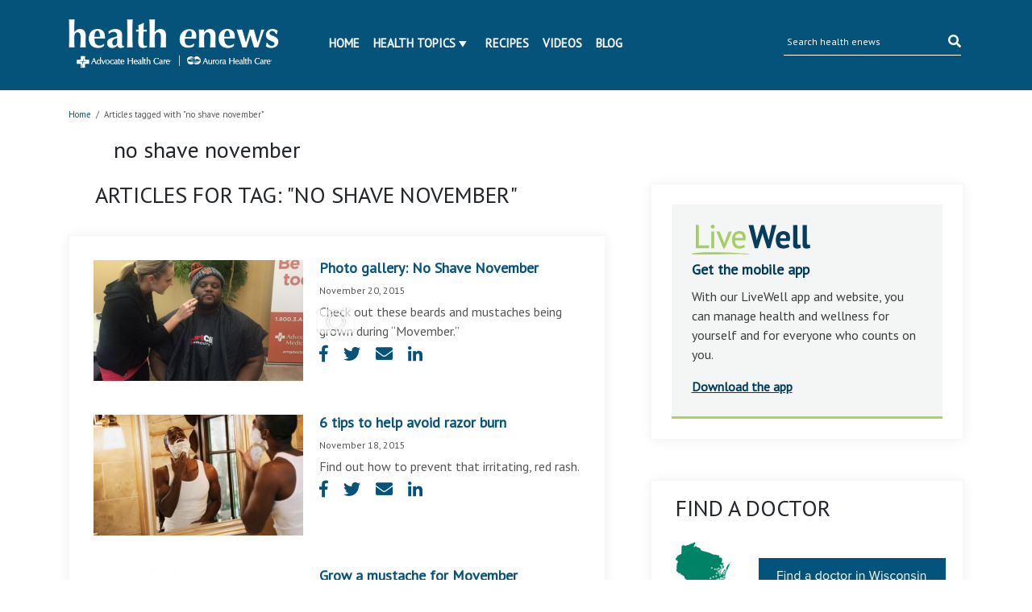

--- FILE ---
content_type: text/css
request_url: https://ahchealthenewscdn.azureedge.net/wp-content/themes/advocate/css/smart-app-banner.css?ver=2.0.22
body_size: 1007
content:
.smartbanner-show {
	margin-top: 0;
}
.smartbanner-show .smartbanner {
	display: block;
}
/** Default **/
.smartbanner {
	position: relative;
	left: 0;
	top: 0;
	display: none;
	width: 100%;
	height: 80px;
	line-height: 80px;
	font-family: 'Helvetica Neue', sans-serif;
	background: #f4f4f4;
	z-index: 100;
	-webkit-font-smoothing: antialiased;
	overflow: hidden;
	-webkit-text-size-adjust: none;
}
.smartbanner-container {
	margin: 0 auto;
	white-space: nowrap;
}
.smartbanner-close {
	display: inline-block;
	vertical-align: middle;
	margin: 0 5px 0 5px;
	font-family: 'ArialRoundedMTBold', Arial;
	font-size: 20px;
	text-align: center;
	color: #888;
	text-decoration: none;
	border: 0;
	border-radius: 14px;
	-webkit-font-smoothing: subpixel-antialiased;
}
.smartbanner-close:active, .smartbanner-close:hover {
	color: #aaa;
}
.smartbanner-icon {
	display: inline-block;
	vertical-align: middle;
	width: 57px;
	height: 57px;
	margin-right: 12px;
	background-size: cover;
	border-radius: 10px;
}
.smartbanner-info {
	display: inline-block;
	vertical-align: middle;
	width: 44%;
	font-size: 11px;
	line-height: 1.2em;
	font-weight: bold;
}
.smartbanner-title {
	font-size: 13px;
	line-height: 18px;
}
.smartbanner-button {
	position: absolute;
	right: 20px;
	top: 0;
	bottom: 0;
	margin: auto 0;
	height: 24px;
	font-size: 14px;
	line-height: 24px;
	text-align: center;
	font-weight: bold;
	color: #6a6a6a;
	text-transform: uppercase;
	text-decoration: none;
	text-shadow: 0 1px 0 rgba(255, 255, 255, 0.8);
}
.smartbanner-button:active, .smartbanner-button:hover {
	color: #aaa;
}
/** iOS **/
.smartbanner-ios {
	background: #f4f4f4;
	background: linear-gradient(to bottom, #f4f4f4, #cdcdcd);
	box-shadow: 0 1px 2px rgba(0, 0, 0, 0.5);
	line-height: 80px;
}
.smartbanner-ios .smartbanner-close {
	border: 0;
	width: 18px;
	height: 18px;
	line-height: 18px;
	color: #888;
	text-shadow: 0 1px 0 white;
}
.smartbanner-ios .smartbanner-close:active, .smartbanner-ios .smartbanner-close:hover {
	color: #aaa;
}
.smartbanner-ios .smartbanner-icon {
	background: rgba(0, 0, 0, 0.6);
	background-size: cover;
	box-shadow: 0 1px 3px rgba(0, 0, 0, 0.3);
}
.smartbanner-ios .smartbanner-info {
	color: #6a6a6a;
	text-shadow: 0 1px 0 rgba(255, 255, 255, 0.8);
}
.smartbanner-ios .smartbanner-title {
	color: #4d4d4d;
	font-weight: bold;
}
.smartbanner-ios .smartbanner-button {
	padding: 0 10px;
	min-width: 10%;
	color: #6a6a6a;
	background: #efefef;
	background: linear-gradient(to bottom, #efefef, #dcdcdc);
	border-radius: 3px;
	box-shadow: inset 0 0 0 1px #bfbfbf, 0 1px 0 rgba(255, 255, 255, 0.6), 0 2px 0 rgba(255, 255, 255, 0.7) inset;
}
.smartbanner-ios .smartbanner-button:active, .smartbanner-ios .smartbanner-button:hover {
	background: #dcdcdc;
	background: linear-gradient(to bottom, #dcdcdc, #efefef);
}
/** Android **/
.smartbanner-android {
	background: #3d3d3d url([data-uri]);
	box-shadow: inset 0 4px 0 #88b131;
	line-height: 82px;
}
.smartbanner-android .smartbanner-close {
	border: 0;
	width: 17px;
	height: 17px;
	line-height: 17px;
	margin-right: 7px;
	color: #b1b1b3;
	background: #1c1e21;
	text-shadow: 0 1px 1px #000;
	box-shadow: 0 1px 2px rgba(0, 0, 0, 0.8) inset, 0 1px 1px rgba(255, 255, 255, 0.3);
}
.smartbanner-android .smartbanner-close:active, .smartbanner-android .smartbanner-close:hover {
	color: #eee;
}
.smartbanner-android .smartbanner-icon {
	background-color: transparent;
	box-shadow: none;
}
.smartbanner-android .smartbanner-info {
	color: #ccc;
	text-shadow: 0 1px 2px #000;
}
.smartbanner-android .smartbanner-title {
	color: #fff;
	font-weight: bold;
}
.smartbanner-android .smartbanner-button {
	min-width: 12%;
	color: #d1d1d1;
	padding: 0;
	background: none;
	border-radius: 0;
	box-shadow: 0 0 0 1px #333, 0 0 0 2px #dddcdc;
}
.smartbanner-android .smartbanner-button:active, .smartbanner-android .smartbanner-button:hover {
	background: none;
}
.smartbanner-android .smartbanner-button-text {
	text-align: center;
	display: block;
	padding: 0 10px;
	background: #42b6c9;
	background: linear-gradient(to bottom, #42b6c9, #39a9bb);
	text-transform: none;
	text-shadow: none;
	box-shadow: none;
}
.smartbanner-android .smartbanner-button-text:active, .smartbanner-android .smartbanner-button-text:hover {
	background: #2ac7e1;
}
/** Windows **/
.smartbanner-windows {
	background: #f4f4f4;
	background: linear-gradient(to bottom, #f4f4f4, #cdcdcd);
	box-shadow: 0 1px 2px rgba(0, 0, 0, 0.5);
	line-height: 80px;
}
.smartbanner-windows .smartbanner-close {
	border: 0;
	width: 18px;
	height: 18px;
	line-height: 18px;
	color: #888;
	text-shadow: 0 1px 0 white;
}
.smartbanner-windows .smartbanner-close:active, .smartbanner-windows .smartbanner-close:hover {
	color: #aaa;
}
.smartbanner-windows .smartbanner-icon {
	background: rgba(0, 0, 0, 0.6);
	background-size: cover;
	box-shadow: 0 1px 3px rgba(0, 0, 0, 0.3);
}
.smartbanner-windows .smartbanner-info {
	color: #6a6a6a;
	text-shadow: 0 1px 0 rgba(255, 255, 255, 0.8);
}
.smartbanner-windows .smartbanner-title {
	color: #4d4d4d;
	font-weight: bold;
}
.smartbanner-windows .smartbanner-button {
	padding: 0 10px;
	min-width: 10%;
	color: #6a6a6a;
	background: #efefef;
	background: linear-gradient(to bottom, #efefef, #dcdcdc);
	border-radius: 3px;
	box-shadow: inset 0 0 0 1px #bfbfbf, 0 1px 0 rgba(255, 255, 255, 0.6), 0 2px 0 rgba(255, 255, 255, 0.7) inset;
}
.smartbanner-windows .smartbanner-button:active, .smartbanner-windows .smartbanner-button:hover {
	background: #dcdcdc;
	background: linear-gradient(to bottom, #dcdcdc, #efefef);
}
